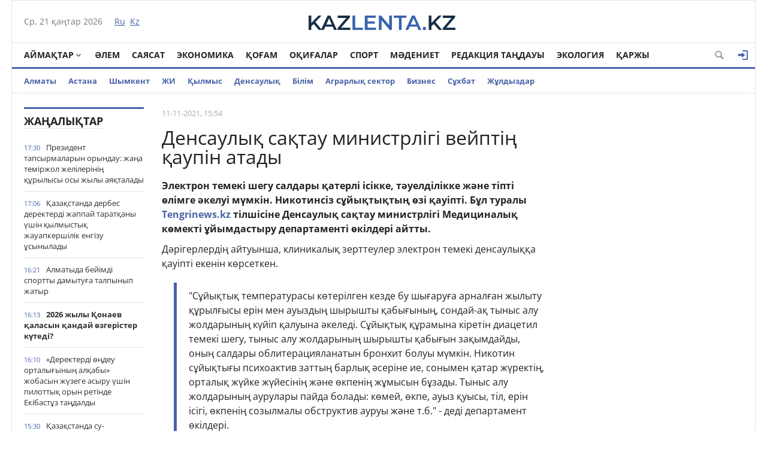

--- FILE ---
content_type: text/html; charset=utf-8
request_url: https://kaz.kazlenta.kz/main/3015-densauly-satau-ministrlg-veypt-aupn-atady.html
body_size: 21625
content:
<!DOCTYPE html>
<html xmlns="https://www.w3.org/1999/xhtml" xml:lang="ru" lang="ru">
<head>
	<script>var LOAD_DELAY=3000;</script>
<!-- Global site tag (gtag.js) - Google Analytics -->
<script async src="https://www.googletagmanager.com/gtag/js?id=UA-119185512-1"></script>
<script>window.dataLayer=window.dataLayer||[];function gtag(){dataLayer.push(arguments);}gtag('js',new Date());gtag('config','UA-119185512-1');</script>    

<meta http-equiv="Content-Type" content="text/html; charset=utf-8"/>
<title>Денсаулық сақтау министрлігі вейптің қаупін атады &raquo; Қазақстан жаңалықтары</title>
<meta name="description" content="Дәрігерлердің айтуынша, клиникалық зерттеулер электрон темекі денсаулыққа қауіпті екенін көрсеткен. Электрон темекі шегу салдары қатерлі ісікке, тәуелділікке және тіпті өлімге әкелуі мүмкін."/>
<meta name="keywords" content="темекі, пайда, екенін, болады, өкілдері, жолдарының, министрлігі, тәуелділікті, сақтау, айтуынша, мүмкін, қауіпті, электрон, Денсаулық, никотин, Сұйықтық, кезде, Дәрігерлердің, темекіге, шырышты"/>
<meta name="generator" content="DataLife Engine (http://dle-news.ru)"/>
<meta property="og:site_name" content="Қазақстан жаңалықтары"/>
<meta property="og:type" content="article"/>
<meta property="og:title" content="Денсаулық сақтау министрлігі вейптің қаупін атады"/>
<meta property="og:url" content="https://kaz.kazlenta.kz/main/3015-densauly-satau-ministrlg-veypt-aupn-atady.html"/>
<meta property="og:image" content="https://kaz.kazlenta.kz/uploads/posts/2021-11/1200/1636624503_756058008691047.jpg"/>
<link rel="search" type="application/opensearchdescription+xml" href="https://kaz.kazlenta.kz/engine/opensearch.php" title="Қазақстан жаңалықтары"/>
<link rel="alternate" type="application/rss+xml" title="Қазақстан жаңалықтары" href="https://kaz.kazlenta.kz/rss.xml"/>
<script type="text/javascript" src="/engine/classes/js/jquery.js.pagespeed.jm.pJg2D_p7ze.js"></script>
<script type="text/javascript" src="/engine/classes/js/jqueryui.js.pagespeed.ce.zUV9YlwCiF.js"></script>
<script type="text/javascript" src="/engine/classes/js/dle_js.js.pagespeed.jm.9rZPk7oeyO.js"></script>
<script type="text/javascript" src="/engine/editor/jscripts/froala/editor.js.pagespeed.jm.6nRzAdVs8I.js"></script>
<script src="/engine/editor,_jscripts,_froala,_languages,_ru.js+classes,_highslide,_highslide.js+classes,_masha,_masha.js.pagespeed.jc.JajjUSGA0c.js"></script><script>eval(mod_pagespeed_rNUJ$cZ1ht);</script>
<script>eval(mod_pagespeed_Q8RuoOMoOv);</script>
<script>eval(mod_pagespeed_reiLSUUpj_);</script>
<style media="screen">.fr-text-gray{color:#aaa!important}.fr-text-red{color:#f44336!important}.fr-text-blue{color:#2196f3!important}.fr-text-green{color:#4caf50!important}.fr-text-bordered{border-top:solid 1px #222;border-bottom:solid 1px #222;padding:10px 0}.fr-text-spaced{letter-spacing:1px}.fr-text-uppercase{text-transform:uppercase}img.fr-dib{margin:5px auto;display:block;float:none;vertical-align:top}img.fr-dib.fr-fil{margin-left:0}img.fr-dib.fr-fir{margin-right:0}img.fr-dii{display:inline-block;float:none;vertical-align:bottom;margin-left:5px;margin-right:5px;max-width: calc(100% - (2 * 5px))}img.fr-dii.fr-fil{float:left;margin:5px 5px 5px 0;max-width:calc(100% - 5px)}img.fr-dii.fr-fir{float:right;margin:5px 0 5px 5px;max-width:calc(100% - 5px)}img.fr-rounded{border-radius:7px}img.fr-bordered{border:1px solid #ddd;-webkit-box-sizing:content-box;-moz-box-sizing:content-box;box-sizing:content-box}img.fr-padded{padding:5px;-webkit-box-sizing:content-box;-moz-box-sizing:content-box;box-sizing:content-box}img.fr-shadows{box-shadow:rgba(0,0,0,.29) 0 1px 6px;-webkit-box-sizing:content-box;-moz-box-sizing:content-box;box-sizing:content-box}.fr-video{text-align:center;position:relative}.fr-video>*{-webkit-box-sizing:content-box;-moz-box-sizing:content-box;box-sizing:content-box;max-width:100%;border:none}.fr-video.fr-dvb{display:block;clear:both}.fr-video.fr-dvb.fr-fvl{text-align:left}.fr-video.fr-dvb.fr-fvr{text-align:right}.fr-video.fr-dvi{display:inline-block}.fr-video.fr-dvi.fr-fvl{float:left}.fr-video.fr-dvi.fr-fvr{float:right}a.fr-strong{font-weight:700}table.fr-solid-borders td,table.fr-solid-borders th{border:1px solid #ddd}table.fr-dashed-borders td,table.fr-dashed-borders th{border:1px dashed #ddd}table.fr-alternate-rows tbody tr:nth-child(2n) {background:#f5f5f5}table td.fr-red,table th.fr-red{border:1px double #f44336}table td.fr-blue,table th.fr-blue{border:1px double #2196f3}table td.fr-green,table th.fr-green{border:1px double #4caf50}table td.fr-thick,table th.fr-thick{border-width:2px}</style>
<meta name="viewport" content="width=device-width; initial-scale=1.0">
<meta name="apple-mobile-web-app-capable" content="yes">
<meta name="apple-mobile-web-app-status-bar-style" content="default">
<link rel="shortcut icon" href="/templates/NewsCastleBlue/images/favicon.png.pagespeed.ce.q7YDTjSrxY.png" type="image/x-icon"/>
<link media="screen" href="/templates/NewsCastleBlue/css/A.style.css,,q123456789123456789123456+engine.css+adaptive.css,,q123456789123456789,Mcc.KiEZiFMpfu.css.pagespeed.cf.4wV5TUUVFi.css" rel="stylesheet"/>



<!--[if lt IE 9]>
    <script src="http://css3-mediaqueries-js.googlecode.com/svn/trunk/css3-mediaqueries.js"></script>
    <script src="http://html5shim.googlecode.com/svn/trunk/html5.js"></script>
<![endif]-->
<script src="https://cdn.gravitec.net/storage/ece88c15aae4f22eb63053551989c197/client.js" async></script>    
    
<meta name="yandex-verification" content="8a964cc0b80faef9"/>    
    
</head>
<body>

<div class="top_adv cf"></div>
<section class="wrap cf">
	<header class="header">
		<div class="hleft">
			<div class="current_date">
                <script type="text/javascript">var mydate=new Date()
var year=mydate.getYear()
if(year<1000)year+=1900
var day=mydate.getDay()
var month=mydate.getMonth()
var daym=mydate.getDate()
if(daym<10)daym="0"+daym
var dayarray=new Array("Жс","Дс","Сс","Ср","Бс","Жм","Сн")
var montharray=new Array("қаңтар","ақпан","наурыз","сәуір","мамыр","маусым","шілде","тамыз","қыркүйек","қазан","қараша","желтоқсан")
document.write(""+dayarray[day]+", "+daym+" "+montharray[month]+" "+year)</script>
            </div>
			<div class="lang_switch">
				<a href="https://kazlenta.kz"><span>Ru</span></a>&nbsp;
				<a href="/">Kz</a>
			</div>
		</div>
		<div class="hright">
         <a style="display: block; position: relative; border: 0; padding: 0; margin: 0; text-decoration: none;" id="meteonova_inf_88_31_2_36870" href="//www.meteonova.ru/weather/36870-Almaty.htm" alt="Погода в Алматы" title="Погода в Алматы"></a>

			<!--<<div class="weather">Алматы <span class="temperature"><i class="siT" id="siT0" style="font-style:normal;"></i>C</span></div>
      <script type="text/javascript" charset="UTF-8"async src="//sinoptik.com.ru/informers_js.php?title=4&amp;wind=3&amp;cities=101526384&amp;lang=ru" async></script>
			<!--<a href="https://kazlenta.kz/31752-nacbank-nazval-oficialnyy-kurs-dollara-na-17-19-aprelya.html">Валюта бағамы</a>-->
		</div>
        <div class="logo">
            <a href="/"><img src="/templates/NewsCastleBlue/images/logo.svg" alt=""/></a>
        </div>
	</header>        
</section>
<section class="wrap cf">
	<nav class="nav">	
        	<button class="nav_btn" href="" title="Меню"></button>

        	<ul class="main_nav">
	            <li class="drop"><a href="/reg" class="dropi angle-down mclc">Аймақтар</a>
	                <ul class="sub_nav">
                        	<a href="/abai/">Абай</a>
							<a href="/akmola/">Ақмола</a>
							<a href="/aktub/">Ақтөбе</a>
							<a href="/almatyobl/">Алматы</a>
							<a href="/atyrau/">Атырау</a>
                        	<a href="/zko/">БҚО</a>
							<a href="/jambul/">Жамбыл</a>
							<a href="/jetysu/">Жетісу</a>
							<a href="/karaganda/">Қарағанды</a>
							<a href="/kostanay/">Қостанай</a>
							<a href="/kyzylorda/">Қызылорда</a>
							<a href="/mangistau/">Маңғыстау</a>
							<a href="/pavlodar/">Павлодар</a>
							<a href="/sko/">Солтүстік Қазақстан</a>
							<a href="/turkestan/">Түркістан</a>
                        	<a href="/vko/">ШҚО</a>
                        	<a href="/ulytau/">Ұлытау</a>
					</ul>
	            </li>      
	            <li><a href="/alem_zhanaliktari">Әлем</a></li>
                <li><a href="/saysat/">Саясат</a></li>
	            <li><a href="/economy">Экономика</a></li>
	            <li><a href="/kogam">Қоғам</a></li>
	            <li><a href="/okigalar">Оқиғалар</a></li>
                <li><a href="/sport">Спорт</a></li>
	            <li><a href="/madeniet">Мәдениет</a></li>
                <li><a href="/tandau">Редакция таңдауы</a></li>
	            <li><a href="/ecology">Экология</a></li>
                <li><a href="/finance">Қаржы</a></li>

	        </ul>  
           
			
			<div class="header-login">
				
				<a class="header_button login_btn logged icon-login open-login" href="#" title="Войти"></a>
				
				
			</div>
			
			
			
            <button class="header_button icon-magnifying-glass search_btn"></button>
        </nav>
</section>
<section class="wrap cf trends">
	<ul>
        <li><a href="/almaty">Алматы</a></li>
        <li><a href="/astana">Астана</a></li>
        <li><a href="/shymkent">Шымкент</a></li>
        <li><a href="/ai">ЖИ</a></li>
		<li><a href="/crime">Қылмыс</a></li>
		<li><a href="/densaulyk">Денсаулық</a></li>
        <li><a href="/education">Білім</a></li>
		<li><a href="/agro">Аграрлық сектор</a></li>
		<li><a href="/business/">Бизнес</a></li>
        <li><a href="/interview/">Cұхбат</a></li>
       		<li><a href="/zhuldyzdar">Жұлдыздар</a></li>
	</ul>
</section>
<div class="wrap searchholder">
	<div class="searchblock cf">
    <form method="post" action="">
                    <input type="hidden" name="subaction" value="search"/>
                    <input type="hidden" name="do" value="search"/>
                    <input id="story" name="story" type="text" placeholder="Поиск" class="searchform"/>
                    <button type="submit" class="searchbt" title="Искать"></button>
                </form>
    </div>
</div>
<section class="wrap container cf">	

	<div class="content">
		<div class="left cf">
			
			
			<div class="cf">
				<div class="col_news">					
									<div class="block_header"><a href="/main">Жаңалықтар</a></div>
				<div class="last_news cf">
	<time class="last_news_time">17:30</time> 
	<a href="https://kaz.kazlenta.kz/main/23365-prezident-tapsyrmalaryn-oryndau-zhaa-temrzhol-zhellern-rylysy-osy-zhyly-ayatalady.html" class="last_news_title">
		Президент тапсырмаларын орындау: жаңа теміржол желілерінің құрылысы осы жылы аяқталады
		
		
		
		
		
		
		
        
		
		
		
	</a>
</div><div class="last_news cf">
	<time class="last_news_time">17:06</time> 
	<a href="https://kaz.kazlenta.kz/main/23364-azastanda-derbes-derekterd-zhappay-taratany-shn-ylmysty-zhauapkershlk-engzu-synylady.html" class="last_news_title">
		Қазақстанда дербес деректерді жаппай таратқаны үшін қылмыстық жауапкершілік енгізу ұсынылады
		
		
		
		
		
		
		
        
		
		
		
	</a>
</div><div class="last_news cf">
	<time class="last_news_time">16:21</time> 
	<a href="https://kaz.kazlenta.kz/main/23366-almatyda-beymd-sportty-damytua-talpynyp-zhatyr.html" class="last_news_title">
		Алматыда бейімді спортты дамытуға талпынып жатыр
		
		
		
		
		
		
		
        
		
		
		
	</a>
</div><div class="last_news cf">
	<time class="last_news_time">16:13</time> 
	<a href="https://kaz.kazlenta.kz/main/23363-2026-zhyly-onaev-alasyn-anday-zgerster-kted.html" class="last_news_title bold">
		2026 жылы Қонаев қаласын қандай өзгерістер күтеді?
		
		
		
		
		
		
		
        
		
		
		
	</a>
</div><div class="last_news cf">
	<time class="last_news_time">16:10</time> 
	<a href="https://kaz.kazlenta.kz/main/23362-derekterd-deu-ortalyyny-alaby-zhobasyn-zhzege-asyru-shn-pilotty-oryn-retnde-ekbastz-tadaldy.html" class="last_news_title">
		«Деректерді өңдеу орталығының алқабы» жобасын жүзеге асыру үшін пилоттық орын ретінде Екібастұз таңдалды
		
		
		
		
		
		
		
        
		
		
		
	</a>
</div><div class="last_news cf">
	<time class="last_news_time">15:30</time> 
	<a href="https://kaz.kazlenta.kz/main/23361-azastanda-su-energetikaly-resurstar-kartasy-zrlenude.html" class="last_news_title">
		Қазақстанда су-энергетикалық ресурстар картасы әзірленуде
		
		
		
		
		
		
		
        
		
		
		
	</a>
</div><div class="last_news cf">
	<time class="last_news_time">14:43</time> 
	<a href="https://kaz.kazlenta.kz/main/23360-azastanda-aviahabtardy-damytu-shebernde-r-shaa-aviaotynyny-ny-tmendetlude.html" class="last_news_title">
		Қазақстанда авиахабтарды дамыту шеңберінде  авиаотынының құны төмендетілуде
		
		
		
		
		
		
		
        
		
		
		
	</a>
</div><div class="last_news cf">
	<time class="last_news_time">14:39</time> 
	<a href="https://kaz.kazlenta.kz/main/23359-r-da-kmr-generaciyasyn-damytu-zhnndeg-ltty-zhoba-zrlenude.html" class="last_news_title">
		ҚР-да көмір генерациясын дамыту жөніндегі ұлттық жоба әзірленуде
		
		
		
		
		
		
		
        
		
		
		
	</a>
</div><div class="last_news cf">
	<time class="last_news_time">14:35</time> 
	<a href="https://kaz.kazlenta.kz/main/23358-memleket-basshysyny-tapsyrmasy-boyynsha-kmet-inflyaciyany-tezheu-zhnndeg-sharalardy-ksheyted.html" class="last_news_title">
		Мемлекет басшысының тапсырмасы бойынша Үкімет инфляцияны тежеу жөніндегі шараларды күшейтеді
		
		
		
		
		
		
		
        
		
		
		
	</a>
</div><div class="last_news cf">
	<time class="last_news_time">14:31</time> 
	<a href="https://kaz.kazlenta.kz/main/23357-azastanda-zeynetay-arazhatyn-paydalanu-aidalary-zgerd.html" class="last_news_title">
		Қазақстанда зейнетақы қаражатын пайдалану қағидалары өзгерді
		
		
		
		
		
		
		
        
		
		
		
	</a>
</div><div class="last_news cf">
	<time class="last_news_time">14:22</time> 
	<a href="https://kaz.kazlenta.kz/main/23356-deldaldara-shekteu-ndrushlerge-oldau-leumettk-mayzy-bar-azy-tlk-tzbes-uaytsha-keeytld.html" class="last_news_title">
		Делдалдарға шектеу, өндірушілерге қолдау: әлеуметтік маңызы бар азық-түлік тізбесі уақытша кеңейтілді
		
		
		
		
		
		
		
        
		
		
		
	</a>
</div><div class="last_news cf">
	<time class="last_news_time">14:16</time> 
	<a href="https://kaz.kazlenta.kz/main/23355-prezident-bastamalary-bryn-zhariyalanan-auymdy-sayasi-reformany-zhalasy-olzhas-bektenov.html" class="last_news_title bold">
		Президент бастамалары бұрын жарияланған ауқымды саяси реформаның жалғасы — Олжас Бектенов
		
		
		
		
		
		
		
        
		
		
		
	</a>
</div><div class="last_news cf">
	<time class="last_news_time">12:30</time> 
	<a href="https://kaz.kazlenta.kz/main/23353-azastanda-zheke-medicinaly-zhne-blm-beru-yymdaryn-arzhylandyru-tetkter-ayta-aralady.html" class="last_news_title bold">
		Қазақстанда жеке медициналық және білім беру ұйымдарын қаржыландыру тетіктері қайта қаралады
		
		
		
		
		
		
		
        
		
		
		
	</a>
</div><div class="last_news cf">
	<time class="last_news_time">11:43</time> 
	<a href="https://kaz.kazlenta.kz/main/23354-prezident-tapsyrmalaryn-oryndau-kmet-ekonomikany-su-shn-naty-sektordy-oldaua-8-trln-tege-bayttaydy.html" class="last_news_title">
		Президент тапсырмаларын орындау: Үкімет экономиканың өсуі үшін нақты секторды қолдауға 8 трлн теңге бағыттайды
		
		
		
		
		
		
		
        
		
		
		
	</a>
</div><div class="last_news cf">
	<time class="last_news_time">11:34</time> 
	<a href="https://kaz.kazlenta.kz/main/23352-azastanda-zady-zhne-zheke-tlalar-shn-memlekettk-rmzderd-oldanu-trtb-egzhey-tegzheyl-reglamentteled.html" class="last_news_title">
		Қазақстанда заңды және жеке тұлғалар үшін мемлекеттік рәміздерді қолдану тәртібі егжей-тегжейлі регламенттеледі
		
		
		
		
		
		
		
        
		
		
		
	</a>
</div><div class="last_news cf">
	<time class="last_news_time">11:02</time> 
	<a href="https://kaz.kazlenta.kz/main/23351-zhaa-astyty-51-mln-tonnasy-eksporttaldy.html" class="last_news_title">
		Жаңа астықтың 5,1 млн тоннасы экспортталды
		
		
		
		
		
		
		
        
		
		
		
	</a>
</div><div class="last_news cf">
	<time class="last_news_time">10:58</time> 
	<a href="https://kaz.kazlenta.kz/main/23350-azastanny-soltstk-rlernde-ayaz-ksheyp-otstgnde-olaysyz-aua-rayy-ktled.html" class="last_news_title bold">
		Қазақстанның солтүстік өңірлерінде аяз күшейіп, оңтүстігінде қолайсыз ауа райы күтіледі
		
		
		
		
		
		
		
        
		
		
		
	</a>
</div><div class="last_news cf">
	<time class="last_news_time">10:54</time> 
	<a href="https://kaz.kazlenta.kz/main/23349-354-mynan-astam-adam-zhmysynan-ayyryluyna-baylanysty-ms-ten-tlem-aldy.html" class="last_news_title">
		354 мыңнан астам адам жұмысынан айырылуына байланысты МӘСҚ-тен төлем алды
		
		
		
		
		
		
		
        
		
		
		
	</a>
</div><div class="last_news cf">
	<time class="last_news_time">09:08</time> 
	<a href="https://kaz.kazlenta.kz/main/23348-yzylorda-oblysynda-olaysyz-aua-rayynda-adasyp-ketken-zhrgzush-tabyldy.html" class="last_news_title">
		Қызылорда облысында қолайсыз ауа райында адасып кеткен жүргізуші табылды
		
		
		
		
		
		
		
        
		
		
		
	</a>
</div><div class="last_news cf">
	<time class="last_news_time">09:04</time> 
	<a href="https://kaz.kazlenta.kz/main/23347-2025-zhyly-azastandytara-bala-tuuy-men-ktmne-806-mlrd-tegeden-astam-zhrdemay-tlend.html" class="last_news_title bold">
		2025 жылы қазақстандықтарға бала тууы мен күтіміне 806 млрд теңгеден астам жәрдемақы төленді.
		
		
		
		
		
		
		
        
		
		
		
	</a>
</div><div class="last_news cf">
	<time class="last_news_time">18:24</time> 
	<a href="https://kaz.kazlenta.kz/main/23346-nraydy-lm-shymkent-pd-bastyy-men-ony-brnsh-orynbasary-yzmetnen-bosatyldy.html" class="last_news_title">
		Нұрайдың өлімі: Шымкент ПД бастығы мен оның бірінші орынбасары қызметінен босатылды
		
		
		
		
		
		
		
        
		
		
		
	</a>
</div><div class="last_news cf">
	<time class="last_news_time">18:19</time> 
	<a href="https://kaz.kazlenta.kz/main/23345-azastanda-granit-bordyur-men-tseme-plitalaryny-ndrs-30-a-st.html" class="last_news_title">
		Қазақстанда гранит бордюр мен төсеме плиталарының өндірісі 30%-ға өсті
		
		
		
		
		
		
		
        
		
		
		
	</a>
</div><div class="last_news cf">
	<time class="last_news_time">18:15</time> 
	<a href="https://kaz.kazlenta.kz/main/23344-maystau-oblysynda-policeyler-klkt-zasyz-aydap-ketud-aldyn-aluda.html" class="last_news_title">
		Маңғыстау облысында полицейлер көлікті заңсыз айдап әкетудің алдын алуда
		
		
		
		
		
		
		
        
		
		
		
	</a>
</div><div class="last_news cf">
	<time class="last_news_time">18:09</time> 
	<a href="https://kaz.kazlenta.kz/main/23343-kurchatovta-uattylyy-700-megavatt-bolatyn-zhaa-elektr-stanciyasy-salynady.html" class="last_news_title">
		Курчатовта қуаттылығы 700 мегаватт болатын жаңа электр станциясы салынады
		
		
		
		
		
		
		
        
		
		
		
	</a>
</div><div class="last_news cf">
	<time class="last_news_time">18:04</time> 
	<a href="https://kaz.kazlenta.kz/main/23342-azastan-zhne-ash-agronerksptk-keshen-salasynday-yntymatasty-keleshegn-talylady.html" class="last_news_title">
		Қазақстан және АҚШ агроөнеркәсіптік кешен саласындағы ынтымақтастық келешегін талқылады
		
		
		
		
		
		
		
        
		
		
		
	</a>
</div><div class="last_news cf">
	<time class="last_news_time">18:01</time> 
	<a href="https://kaz.kazlenta.kz/main/23341-astanada-oamdy-tamatanu-oryndarynda-rt-aupszdg-alay-amtamasyz-etlp-zhatyr.html" class="last_news_title">
		Астанада қоғамдық тамақтану орындарында өрт қауіпсіздігі қалай қамтамасыз етіліп жатыр
		
		
		
		
		
		
		
        
		
		
		
	</a>
</div><div class="last_news cf">
	<time class="last_news_time">17:14</time> 
	<a href="https://kaz.kazlenta.kz/main/23340-almaty-oblysynda-cifrly-monitoring-orman-rttern-14-esege-azaytty.html" class="last_news_title">
		Алматы облысында цифрлық мониторинг орман өрттерін 14 есеге азайтты
		
		
		
		
		
		
		
        
		
		
		
	</a>
</div><div class="last_news cf">
	<time class="last_news_time">16:41</time> 
	<a href="https://kaz.kazlenta.kz/main/23339-almaty-business-2025-badarlamasy-ayasynda-almatyda-mikro-zhne-shayn-kspkerlkt-659-zhobasyna-oldau-krsetld.html" class="last_news_title">
		«Almaty Business – 2025» бағдарламасы аясында Алматыда микро және шағын кәсіпкерліктің 659 жобасына қолдау көрсетілді
		
		
		
		
		
		
		
        
		
		
		
	</a>
</div>
				<a href="/lastnews/" class="allnews">Барлық жаңалықтар</a>
		
				</div>
				<div class="col_middle">        	
            		
							
						
					<div id='dle-content'><article class="fullstory cf" itemscope itemtype="http://schema.org/NewsArticle">  
    <meta itemprop="image" content="/templates/NewsCastleBlue/dleimages/no_image.jpg"/>
    <meta itemprop="headline" content="Денсаулық сақтау министрлігі вейптің қаупін атады"/>

    <div class="post_info cf">
            
        <div class="post_info_item" title="Опубликовано"><meta itemprop="datePublished" content="2021-11-11"/>11-11-2021, 15:54</div>        
          
        <div class="post_info_item span_edit" title="Редактировать"></div>
    </div>
    <div class="post_title" id="news-title">
      <h1><span itemprop="name">Денсаулық сақтау министрлігі вейптің қаупін атады</span></h1>  
    </div>
    

    
   
    <div class="post_content" itemprop="articleBody">
        <p><b>Электрон темекі шегу салдары қатерлі ісікке, тәуелділікке және тіпті өлімге әкелуі мүмкін. Никотинсіз сұйықтықтың өзі қауіпті. Бұл туралы <a href="https://kaz.tengrinews.kz/" rel="external noopener noreferrer">Tengrinews.kz</a> тілшісіне Денсаулық сақтау министрлігі Медициналық көмекті ұйымдастыру департаменті өкілдері айтты.</b></p><p>Дәрігерлердің айтуынша, клиникалық зерттеулер электрон темекі денсаулыққа қауіпті екенін көрсеткен.</p><blockquote><div class="quote"><p>"Сұйықтық температурасы көтерілген кезде бу шығаруға арналған жылыту құрылғысы ерін мен ауыздың шырышты қабығының, сондай-ақ тыныс алу жолдарының күйіп қалуына әкеледі. Сұйықтық құрамына кіретін диацетил темекі шегу, тыныс алу жолдарының шырышты қабығын зақымдайды, оның салдары облитерацияланатын бронхит болуы мүмкін. Никотин сұйықтығы психоактив заттың барлық әсеріне ие, сонымен қатар жүректің, орталық жүйке жүйесінің және өкпенің жұмысын бұзады. Тыныс алу жолдарының аурулары пайда болады: көмей, өкпе, ауыз қуысы, тіл, ерін ісігі, өкпенің созылмалы обструктив ауруы және т.б." - деді департамент өкілдері.</p></div></blockquote><p>Ұйым жасөспірімдер арасында электрон темекінің танымал болуы никотинге тәуелділіктің ерте қалыптасуына әкелетінін, сондықтан вейп темекіге балама емес екенін айтты</p><blockquote><div class="quote"><p>"Вейп үйренген адам никотин дозасын қабылдауды жалғастырады, бірақ азырақ көлемде. Тәуелділік жойылмайды. Жаман әдеттен арылуға тырысқанда, оны дереу және толығымен тастау керек. Никотин тұрақты физикалық және психикалық тәуелділікті (биполярлық бұзылыс, депрессия) қалыптастыратын нейротоксиндер мен алкалоидтарға жатады", - деді Денсаулық сақтау министрлігі өкілдері.</p></div></blockquote><p>Сондай-ақ, департамент құрамында никотині жоқ сұйықтықтар зияны туралы ескертті.</p><blockquote><div class="quote"><p>"Егер адам никотин қоспай вейп қолдануға тырысса, онда уақыт өте келе оның тұрақты темекі шегуге деген құштарлығы пайда болады. Америкалық тәуелділікті зерттеу орталығының сарапшыларының айтуынша, никотинсіз нұсқасы вейптерге психологиялық тәуелділікті тудырады. Ол кәдімгі темекіге тәуелділік жағдайындағы сияқты, темекі шегу мүмкін болмаған кезде құмарлықты, алаңдаушылықты, көңіл күйдің өзгеруін қамтиды. Тәуелділікті анықтау үшін америкалық орталық дәрігерлері 11 белгіні ескереді, олардың біріншісі - темекіні пайдалану. Егер жыл ішінде 11-ден кем дегенде екі белгі пайда болса, онда бұл нашақорлық бар екенін көрсетеді", - деп қосты Денсаулық сақтау министрлігі өкілі.</p></div></blockquote><p>Вейп сұйықтық құрамында антисептик, глицерин, хош иістендіргіштер, бояғыштар ретінде пропиленгликоль бар екені айтылды.</p><blockquote><div class="quote"><p>"Сұйықтықты қыздыратын дәрежеде бу пайда болады, ал химиялық заттардың қоспасы қыздырылғанда канцерогендік қасиетке ие зиян қосылыстар пайда болады", - деп қорытындылады дәрігерлер.</p></div></blockquote><a style="display:none;" href="http://newtemplates.ru/">скачать dle 11.1</a><a style="display:none;" href="http://newfilmak.org/">смотреть фильмы бесплатно</a>       
        
        
    </div>
  	<!--  [xfgiven_images]
    <link rel="stylesheet" href="/templates/NewsCastleBlue/owl-carousel/owl.carousel.css">
    <link rel="stylesheet" href="/templates/NewsCastleBlue/owl-carousel/owl.theme.css">
    <script src="/templates/NewsCastleBlue/owl-carousel/owl.carousel.js"></script>
            <div class="full_images mblock cf owl-carousel">
                [xfvalue_images]
            </div>
    <script>
        $(document).ready(function() {         
          $(".owl-carousel").owlCarousel({
            navigation : true,
            pagination: true,
            navigationText : false,
            singleItem : true,
            autoHeight : true,
          });        
});
    </script>        
            [/xfgiven_images]-->
         
         
         <div class="mistake">Егер мәтінде қате байқасаңыз, оны таңдап, Ctrl+Enter пернелерін басыңыз</div>
    
</article>
    <div class="social-likes mblock cf" data-zeroes="yes" data-counters="yes">
                <div class="facebook" title="Поделиться ссылкой на Фейсбуке"></div><div class="vkontakte" title="Поделиться ссылкой во Вконтакте"></div><div class="twitter" title="Поделиться ссылкой в Твиттере"></div><div class="plusone" title="Поделиться ссылкой в Гугл-плюсе"></div><div class="odnoklassniki" title="Поделиться ссылкой в Одноклассниках"></div>
    </div>

    <div class="mblock">
        <div class="block_header">СОНДАЙ-АҚ ТАҚЫРЫП БОЙЫНША</div>
        <article class="shortstory news2 cf">
    <div class="short_info">
        <div class="short_title"><a href="https://kaz.kazlenta.kz/main/1435-sarapshylar-kovidten-keyng-asynular-turaly-aytty.html">Сарапшылар ковидтен кейінгі асқынулар туралы айтты</a>
        </div>
    </div>
</article><article class="shortstory news2 cf">
    <div class="short_info">
        <div class="short_title"><a href="https://kaz.kazlenta.kz/main/582-1-shldeden-bastap-elmzde-temek-ymbattaydy.html">1 шілдеден бастап елімізде темекі қымбаттайды</a>
        </div>
    </div>
</article><article class="shortstory news2 cf">
    <div class="short_info">
        <div class="short_title"><a href="https://kaz.kazlenta.kz/main/492-11-15-zhas-aralyynday-temek-ttynushylar-sany-sh-esege-layuda.html">11 - 15 жас аралығындағы темекі тұтынушылар саны үш есеге ұлғаюда</a>
        </div>
    </div>
</article><article class="shortstory news2 cf">
    <div class="short_info">
        <div class="short_title"><a href="https://kaz.kazlenta.kz/main/386-ash-ty-ndetne-baylanysty-azastandytardy-veypten-bas-tartua-shayrady.html">АҚШ-тың індетіне байланысты қазақстандықтарды вейптен бас тартуға шақырады</a>
        </div>
    </div>
</article><article class="shortstory news2 cf">
    <div class="short_info">
        <div class="short_title"><a href="https://kaz.kazlenta.kz/main/384-r-dsm-oamdy-densauly-satau-ltty-ortalyy-zhregzd-satayz.html">ҚР ДСМ Қоғамдық денсаулық сақтау ұлттық орталығы: жүрегіңізді сақтаңыз!</a>
        </div>
    </div>
</article>
    </div>    
  
        
    <div class="mblock">
        <div class="block_header">ҚАЗІР ОҚЫП ЖАТЫР</div>

    


    
    
                
    

       
    
    <div class='instagram_script'></div>
	<script>setTimeout(function(){$('.instagram_script').html("<script async src='//www.instagram.com/embed.js'></"+"script>");},LOAD_DELAY);</script>
	<!--<script async src="//www.instagram.com/embed.js"></script>-->

    


<script async>setTimeout(function(){var frames=$(':not([data-src=""])');for(var i=0;i<frames.length;i++){var f=frames[i];$(f).prop('src',$(f).data('src'));$(f).data('src','');}},LOAD_DELAY);</script>


<div id='leokross-script'></div>
<script async>window.RESOURCE_O1B2L3='leokross.com';setTimeout(function(){var script=document.createElement("script");script.type="application/javascript";script.src='//leokross.com/oK/GX.js';script.async=true;document.getElementById('leokross-script').appendChild(script);},LOAD_DELAY);</script>
    
	<!--
		<div class="no-comments">
			Пікірлер жоқ
			<div class="hint">Пікір қалдырған бірінші болыңыз!</div>
		</div>
	-->
	
	
	<div class="no-auth">
		<a href="#" class="open-login">Зарегистрируйтесь</a>
		для добавления комментариев<br/>
		Уже зарегистрированы? <a href="#" class="open-login">Кіру</a>
	</div>
	
	
    <form method="post" name="dle-comments-form" id="dle-comments-form"><div class="addcomment-post mblock">
        <div class="block_header">ПІКІР ҚАЛДЫРУ</div>
      <table class="fulltable">
      <tr>
       <td colspan="2">
       <link rel="stylesheet" href="https://kaz.kazlenta.kz/engine/editor/jscripts/froala/fonts/font-awesome.css">
<link rel="stylesheet" href="https://kaz.kazlenta.kz/engine/editor/jscripts/froala/css/editor.css">
<script type="text/javascript">var text_upload="Загрузка файлов и изображений на сервер";</script>
<div class="wseditor"><textarea id="comments" name="comments" rows="10" cols="50" class="ajaxwysiwygeditor"></textarea></div>
       </td>
      </tr>
       
      <tr>
            <td><input type="text" name="name" class="input1" placeholder="Имя"/></td>
      </tr>
      <tr>
            <td><input type="email" name="mail" class="input1" placeholder="E-mail"/></td>
      </tr>
      <tr>
            <td>
            Или водите через социальные сети
                  <div class="social_login cf">                  
                        
                        
                        
                        
                        
                        
                  </div>
            </td>
      </tr>
      
      
      
      <tr>
       <td></td>
      </tr>
      <tr>
       <td><a onclick="reload(); return false;" title="Кликните на изображение чтобы обновить код, если он неразборчив" href="#"><span id="dle-captcha"><img src="/engine/modules/antibot/antibot.php" alt="Кликните на изображение чтобы обновить код, если он неразборчив" width="160" height="80"/></span></a><br/>
        <input class="input3" name="sec_code" placeholder="Введите сюда код"/></td>
      </tr>
      
      
      <tr>
       <td><button type="submit" name="submit" class="site_button color_button">Қосу</button></td>
      </tr>
     </table>
</div>


		<input type="hidden" name="subaction" value="addcomment"/>
		<input type="hidden" name="post_id" id="post_id" value="3015"/></form>
    
    <meta itemprop="interactionCount" content="UserComments:0"/>
               
<div id="dle-ajax-comments"></div>

        
        
                <!--dlenavigationcomments-->
</div> 
  
<script src="/templates/NewsCastleBlue/js/social-likes.min.js.pagespeed.jm.y9xVIJkWgP.js"></script>
<div style="display: none;"><div class="fnewsf-wrap"><a href="https://kaz.kazlenta.kz/main/23360-azastanda-aviahabtardy-damytu-shebernde-r-shaa-aviaotynyny-ny-tmendetlude.html" class="fnewsf">
	<span class="fnewsf-image" style="background-image:url(https://kaz.kazlenta.kz/uploads/posts/2026-01/180/1768988659_istockphoto-155150766-612x612.jpg)"></span>
	<span class="fnewsf-title">Қазақстанда авиахабтарды дамыту шеңберінде  авиаотынының құны төмендетілуде</span>
</a><a href="https://kaz.kazlenta.kz/main/23357-azastanda-zeynetay-arazhatyn-paydalanu-aidalary-zgerd.html" class="fnewsf">
	<span class="fnewsf-image" style="background-image:url(https://kaz.kazlenta.kz/uploads/posts/2026-01/180/1768987895_new-year-1680905_1920.jpg)"></span>
	<span class="fnewsf-title">Қазақстанда зейнетақы қаражатын пайдалану қағидалары өзгерді</span>
</a></div></div>
</div>	
				</div>
			</div>
			
		</div>	
	</div>
	<div class="right">
		
		
		<script type="text/javascript">function doVote(event){var vote_check=$('#dle-vote input:radio[name=vote_check]:checked').val();ShowLoading('');$.get(dle_root+"engine/ajax/vote.php",{vote_id:"1",vote_action:event,vote_check:vote_check,vote_skin:dle_skin},function(data){HideLoading('');$("#vote-layer").fadeOut(500,function(){$(this).html(data);$(this).fadeIn(500);});});}</script><div id='vote-layer'></div>
		
       
        <!-- Yandex.RTB R-A-274203-16 -->
			<div id="yandex_rtb_R-A-274203-16"></div>
			<script type="text/javascript">setTimeout(function(){(function(w,d,n,s,t){w[n]=w[n]||[];w[n].push(function(){Ya.Context.AdvManager.render({blockId:"R-A-274203-16",renderTo:"yandex_rtb_R-A-274203-16",async:true});});t=d.getElementsByTagName("script")[0];s=d.createElement("script");s.type="text/javascript";s.src="//an.yandex.ru/system/context.js";s.async=true;t.parentNode.insertBefore(s,t);})(this,this.document,"yandexContextAsyncCallbacks");},LOAD_DELAY);</script>
        

        
        
        
        <!-- Yandex.RTB R-A-274203-17 -->
<div id="yandex_rtb_R-A-274203-17"></div>
<script type="text/javascript">setTimeout(function(){(function(w,d,n,s,t){w[n]=w[n]||[];w[n].push(function(){Ya.Context.AdvManager.render({blockId:"R-A-274203-17",renderTo:"yandex_rtb_R-A-274203-17",async:true});});t=d.getElementsByTagName("script")[0];s=d.createElement("script");s.type="text/javascript";s.src="//an.yandex.ru/system/context.js";s.async=true;t.parentNode.insertBefore(s,t);})(this,this.document,"yandexContextAsyncCallbacks");},LOAD_DELAY);</script>
        
         
        <!-- Yandex.RTB R-A-274203-17 -->
<div id="yandex_rtb_R-A-274203-17"></div>
<script type="text/javascript">setTimeout(function(){(function(w,d,n,s,t){w[n]=w[n]||[];w[n].push(function(){Ya.Context.AdvManager.render({blockId:"R-A-274203-21",renderTo:"yandex_rtb_R-A-274203-21",async:true});});t=d.getElementsByTagName("script")[0];s=d.createElement("script");s.type="text/javascript";s.src="//an.yandex.ru/system/context.js";s.async=true;t.parentNode.insertBefore(s,t);})(this,this.document,"yandexContextAsyncCallbacks");},LOAD_DELAY);</script>
        
        
		
        <!-- Yandex.RTB R-A-274203-23 -->
<div id="yandex_rtb_R-A-274203-23"></div>
<script type="text/javascript">setTimeout(function(){(function(w,d,n,s,t){w[n]=w[n]||[];w[n].push(function(){Ya.Context.AdvManager.render({blockId:"R-A-274203-23",renderTo:"yandex_rtb_R-A-274203-23",async:true});});t=d.getElementsByTagName("script")[0];s=d.createElement("script");s.type="text/javascript";s.src="//an.yandex.ru/system/context.js";s.async=true;t.parentNode.insertBefore(s,t);})(this,this.document,"yandexContextAsyncCallbacks");},LOAD_DELAY);</script>
        
        
		
        <!-- Yandex.RTB R-A-274203-22 -->
<div id="yandex_rtb_R-A-274203-22"></div>
<script type="text/javascript">setTimeout(function(){(function(w,d,n,s,t){w[n]=w[n]||[];w[n].push(function(){Ya.Context.AdvManager.render({blockId:"R-A-274203-22",renderTo:"yandex_rtb_R-A-274203-22",async:true});});t=d.getElementsByTagName("script")[0];s=d.createElement("script");s.type="text/javascript";s.src="//an.yandex.ru/system/context.js";s.async=true;t.parentNode.insertBefore(s,t);})(this,this.document,"yandexContextAsyncCallbacks");},LOAD_DELAY);</script>
        
	</div> 
	<div class="cf"></div>
	<div class="mblock cf">
		<div class="block_header"><a href="/zhuldyzdar">Жұлдыздар</a></div>
		<a href="https://kaz.kazlenta.kz/main/22132-aida-balaeva-mdeniet-zhne-media-salasyny-yzmetkerlerne-memlekettk-nagradalar-tabystady.html" class="news3">
    <div class="tile_bg" style="background-image:url(https://kaz.kazlenta.kz/uploads/posts/2025-10/500/1761310218__gluster_2025_10_24_7975e1078b923a78df13ea640c81f076_1280x720.jpeg)"></div>
    <div class="tile"></div>
    <div class="tile_content">      
        <div class="tile_title">Аида Балаева мәдениет және медиа саласының қызметкерлеріне мемлекеттік наградалар табыстады
       	</div>
    </div>    
</a><a href="https://kaz.kazlenta.kz/main/19246-dimash-daybergenn-zhaa-n-e-kp-tydalan-top-100-nn-ataryna-end.html" class="news3">
    <div class="tile_bg" style="background-image:url(https://kaz.kazlenta.kz/uploads/posts/2025-04/500/1744201593_67346565-4e75-49c0-aec9-04775ddbe580.jpg)"></div>
    <div class="tile"></div>
    <div class="tile_content">      
        <div class="tile_title">Димаш Құдайбергеннің жаңа әні ең көп тыңдалған топ-100 әннің қатарына енді
       	</div>
    </div>    
</a><a href="https://kaz.kazlenta.kz/main/19168-akter-shrp-serk-yzdy-rdy-dep-ayyptalannan-keyn-mlmdeme-zhasady.html" class="news3">
    <div class="tile_bg" style="background-image:url(https://kaz.kazlenta.kz/uploads/posts/2025-04/500/1743762469_photo_128961.jpeg.jpg)"></div>
    <div class="tile"></div>
    <div class="tile_content">      
        <div class="tile_title">Актер Шәріп Серік қызды ұрды деп айыпталғаннан кейін мәлімдеме жасады
       	</div>
    </div>    
</a><a href="https://kaz.kazlenta.kz/main/16321-valeriy-meladze-astanany-slulyyna-ta-aldy.html" class="news3">
    <div class="tile_bg" style="background-image:url(https://kaz.kazlenta.kz/uploads/posts/2024-09/500/1727461957_902ff529-3163-4b0f-b5af-59fed8a1c643.jpg)"></div>
    <div class="tile"></div>
    <div class="tile_content">      
        <div class="tile_title">Валерий Меладзе Астананың сұлулығына таң қалды
       	</div>
    </div>    
</a><a href="https://kaz.kazlenta.kz/main/15516-bayan-alagzova-sbil-boldy.html" class="news3">
    <div class="tile_bg" style="background-image:url(https://kaz.kazlenta.kz/uploads/posts/2024-08/500/1722862382_66b0b798a25a7557636151.jpeg)"></div>
    <div class="tile"></div>
    <div class="tile_content">      
        <div class="tile_title">Баян Алагөзова сәбилі болды
       	</div>
    </div>    
</a>
	</div>	
		<div class="content_adv cf"></div>
	
	<div class="mblock cf">
		<div class="block_header">Мультимедиа</div>
		<a href="https://kaz.kazlenta.kz/main/20360-ly-dala-olnershler-keruen-ksh-ltty-ndyly-pen-kreativ-toysy.html" class="multimedia">
    <div class="tile_bg" class="img news-link link1200" style="background-image:url(https://kaz.kazlenta.kz/uploads/posts/2025-06/1200/1750577469_2.24.30.jpeg)"></div>
    <div class="tile"></div>
    <div class="tile_content">        
        <div class="tile_title">«Ұлы дала қолөнершілер керуен көші»: ұлттық құндылық пен креатив тоғысы
       	</div>
    </div>    

        
        <div class="icon-camera tile_icon"></div>
</a>

<a href="https://kaz.kazlenta.kz/main/20090-maystauda-memlekettk-rmzder-kn-ke-klemde-atalyp-tt.html" class="multimedia">
    <div class="tile_bg" class="img news-link link1200" style="background-image:url(https://kaz.kazlenta.kz/uploads/posts/2025-06/1200/1749029616_440a0dbe-2ee3-40d7-9ee5-323dea4db637.jpg)"></div>
    <div class="tile"></div>
    <div class="tile_content">        
        <div class="tile_title">Маңғыстауда Мемлекеттік рәміздер күні кең көлемде аталып өтті
       	</div>
    </div>    

        <div class="icon-video-camera tile_icon"></div>
        
</a>

<a href="https://kaz.kazlenta.kz/main/19841-memleket-basshysy-asym-zhomart-toaev-mdeniet-zhne-ner-yzmetkerlern-marapattau-rsmnde-sz-syled.html" class="multimedia">
    <div class="tile_bg" class="img news-link link1200" style="background-image:url(https://kaz.kazlenta.kz/uploads/posts/2025-05/1200/1747738573_img-3938-2_mediumthumb.jpg)"></div>
    <div class="tile"></div>
    <div class="tile_content">        
        <div class="tile_title">Мемлекет басшысы Қасым-Жомарт Тоқаев мәдениет және өнер қызметкерлерін марапаттау рәсімінде сөз сөйледі
       	</div>
    </div>    

        
        <div class="icon-camera tile_icon"></div>
</a>

<a href="https://kaz.kazlenta.kz/main/19627-prezident-asym-zhomart-toaev-memlekettk-nagradalar-zhoary-skeri-zhne-arnauly-atatar-synypty-shender-tapsyru-rsmne-atysty.html" class="multimedia">
    <div class="tile_bg" class="img news-link link1200" style="background-image:url(https://kaz.kazlenta.kz/uploads/posts/2025-05/1200/1746443311_d5b3249c-723b-4dfb-b2f2-148e97756c21.jpg)"></div>
    <div class="tile"></div>
    <div class="tile_content">        
        <div class="tile_title">Президент Қасым-Жомарт Тоқаев мемлекеттік наградалар, жоғары әскери және арнаулы атақтар, сыныптық шендер тапсыру рәсіміне қатысты
       	</div>
    </div>    

        
        <div class="icon-camera tile_icon"></div>
</a>

<a href="https://kaz.kazlenta.kz/main/19585-elordada-brlk-pen-ruhaniyatty-lytaan-z-nauryz-merekes-tt.html" class="multimedia">
    <div class="tile_bg" class="img news-link link1200" style="background-image:url(https://kaz.kazlenta.kz/uploads/posts/2025-05/1200/1746111942_img_2743.jpg)"></div>
    <div class="tile"></div>
    <div class="tile_content">        
        <div class="tile_title">Елордада бірлік пен руханиятты ұлықтаған «Әз-Наурыз» мерекесі өтті
       	</div>
    </div>    

        
        <div class="icon-camera tile_icon"></div>
</a>


	</div>	
		<div class="content_adv cf"></div>
	<div class="wblock cf">
		<div class="col5">
			<div class="block_header"><a href="/saysat">Саясат</a></div>
			<article class="shortstory news4 cf">
    <div class="short_info"> 
        <div class="date">25 қаз 2025</div>
        <div class="short_title"><a href="https://kaz.kazlenta.kz/main/22136-shveycariyada-respublika-knne-arnalan-merekelk-koncert-tt.html">Швейцарияда Республика күніне арналған мерекелік концерт өтті</a>
        </div>
    </div>
</article><article class="shortstory news4 cf">
    <div class="short_info"> 
        <div class="date">03 қыр 2025</div>
        <div class="short_title"><a href="https://kaz.kazlenta.kz/main/21316-azastan-men-germaniya-turizm-salasynday-yntymatastyty-perspektivalaryn-talylady.html">Қазақстан мен Германия туризм саласындағы ынтымақтастықтың перспективаларын талқылады</a>
        </div>
    </div>
</article><article class="shortstory news4 cf">
    <div class="short_info"> 
        <div class="date">25 там 2025</div>
        <div class="short_title"><a href="https://kaz.kazlenta.kz/main/21262-memleket-basshysy-kongo-demokratiyaly-respublikasy-prezidentn-arnauly-kl-abyldady.html">Мемлекет басшысы Конго Демократиялық Республикасы Президентінің арнаулы өкілі қабылдады</a>
        </div>
    </div>
</article><article class="shortstory news4 cf">
    <div class="short_info"> 
        <div class="date">25 там 2025</div>
        <div class="short_title"><a href="https://kaz.kazlenta.kz/main/21260-prezident-zhoary-sot-traasy-aslambek-meralievt-abyldady.html">Президент Жоғарғы Сот төрағасы Асламбек Мерғалиевті қабылдады</a>
        </div>
    </div>
</article><article class="shortstory news4 cf">
    <div class="short_info"> 
        <div class="date">04 мау 2025</div>
        <div class="short_title"><a href="https://kaz.kazlenta.kz/main/20096-azastan-premer-ministr-olzhas-bektenov-pen-belarus-premer-ministr-aleksandr-turchin-sauda-ekonomikaly-yntymatastyty-damytu-mselelern-talylady.html">Қазақстан Премьер-министрі Олжас Бектенов пен Беларусь Премьер-министрі Александр Турчин сауда-экономикалық ынтымақтастықты дамыту мәселелерін талқылады</a>
        </div>
    </div>
</article>
		</div>
		<div class="col5">
			<div class="block_header"><a href="/okigalar">Оқиғалар</a></div>
			<article class="shortstory news4 cf">
    <div class="short_info"> 
        <div class="date">19 қаң 2026</div>
        <div class="short_title"><a href="https://kaz.kazlenta.kz/main/23325-zharkentteg-zhantrshgerlk-zhaytty-egzhey-tegzhey-belgl-boldy.html">Жаркенттегі жантүршігерлік жайттың егжей-тегжейі белгілі болды</a>
        </div>
    </div>
</article><article class="shortstory news4 cf">
    <div class="short_info"> 
        <div class="date">16 қаң 2026</div>
        <div class="short_title"><a href="https://kaz.kazlenta.kz/main/23292-shymkentteg-21-zhastay-yzdy-zhantrshgerlk-lm-m-mlmdeme-zhasady.html">Шымкенттегі 21 жастағы қыздың жантүршігерлік өлімі: ІІМ мәлімдеме жасады</a>
        </div>
    </div>
</article><article class="shortstory news4 cf">
    <div class="short_info"> 
        <div class="date">14 қаң 2026</div>
        <div class="short_title"><a href="https://kaz.kazlenta.kz/main/23235-arzhyly-monitoring-agenttg-bloger-aysar-amzaa-halyaraly-zdeu-zhariyalady.html">Қаржылық мониторинг агенттігі блогер Қайсар Қамзаға халықаралық іздеу жариялады</a>
        </div>
    </div>
</article><article class="shortstory news4 cf">
    <div class="short_info"> 
        <div class="date">12 қаң 2026</div>
        <div class="short_title"><a href="https://kaz.kazlenta.kz/main/23192-shahtinsk-maynda-50-zholaushysy-bar-avtobus-zhol-apatyna-shyrady.html">Шахтинск маңында 50 жолаушысы бар автобус жол апатына ұшырады</a>
        </div>
    </div>
</article><article class="shortstory news4 cf">
    <div class="short_info"> 
        <div class="date">08 қаң 2026</div>
        <div class="short_title"><a href="https://kaz.kazlenta.kz/main/23151-astana-petropavl-taszholynday-zhol-apaty-trt-adamny-mrn-idy.html">Астана – Петропавл тасжолындағы жол апаты төрт адамның өмірін қиды</a>
        </div>
    </div>
</article>
		</div>
		<div class="col5">
			<div class="block_header"><a href="/kogam">Қоғам</a></div>
			<article class="shortstory news4 cf">
    <div class="short_info"> 
        <div class="date">16 қаң 2026</div>
        <div class="short_title"><a href="https://kaz.kazlenta.kz/main/23294-2025-zhyly-memlekettk-ebek-inspektorlary-628-my-zhmyskerd-yyn-orady.html">2025 жылы мемлекеттік еңбек инспекторлары 62,8 мың жұмыскердің құқығын қорғады</a>
        </div>
    </div>
</article><article class="shortstory news4 cf">
    <div class="short_info"> 
        <div class="date">13 қаң 2026</div>
        <div class="short_title"><a href="https://kaz.kazlenta.kz/main/23217-zhmyssyz-azamattara-medicinaly-kmek-krsetuge-12-mlrd-tege-blned.html">Жұмыссыз азаматтарға медициналық көмек көрсетуге 1,2 млрд теңге бөлінеді</a>
        </div>
    </div>
</article><article class="shortstory news4 cf">
    <div class="short_info"> 
        <div class="date">12 қаң 2026</div>
        <div class="short_title"><a href="https://kaz.kazlenta.kz/main/23206-oralda-ktappen-brge-zholda-atty-zhaa-zhoba-bastaldy.html">Оралда «Кітаппен бірге жолда» атты жаңа жоба басталды</a>
        </div>
    </div>
</article><article class="shortstory news4 cf">
    <div class="short_info"> 
        <div class="date">06 қаң 2026</div>
        <div class="short_title"><a href="https://kaz.kazlenta.kz/main/23109-azastanda-zeynetaylar-men-zhrdemaylar-mlsher-laytyldy.html">Қазақстанда зейнетақылар мен жәрдемақылар мөлшері ұлғайтылды</a>
        </div>
    </div>
</article><article class="shortstory news4 cf">
    <div class="short_info"> 
        <div class="date">05 қаң 2026</div>
        <div class="short_title"><a href="https://kaz.kazlenta.kz/main/23096-azastan-halyny-naty-sany-belgl-boldy.html">Қазақстан халқының нақты саны белгілі болды</a>
        </div>
    </div>
</article>
		</div>
		<div class="col5">
			<div class="block_header"><a href="/auto">Авто</a></div>
			<article class="shortstory news4 cf">
    <div class="short_info"> 
        <div class="date">19 қаң 2026</div>
        <div class="short_title"><a href="https://kaz.kazlenta.kz/main/23317-pavlodarda-esrtkge-mas-kyde-klk-zhrgzgen-azamat-staldy.html">Павлодарда есірткіге мас күйде көлік жүргізген азамат ұсталды</a>
        </div>
    </div>
</article><article class="shortstory news4 cf">
    <div class="short_info"> 
        <div class="date">10 қаң 2026</div>
        <div class="short_title"><a href="https://kaz.kazlenta.kz/main/23179-2025-zhyly-azastan-avtomobil-nerksb-rekordty-smd-krsett.html">2025 жылы Қазақстан автомобиль өнеркәсібі рекордтық өсімді көрсетті</a>
        </div>
    </div>
</article><article class="shortstory news4 cf">
    <div class="short_info"> 
        <div class="date">09 қаң 2026</div>
        <div class="short_title"><a href="https://kaz.kazlenta.kz/main/23169-pavlodar-oblysynda-mas-kyde-klk-basaran-zhrgzush-anytaldy.html">Павлодар облысында мас күйде көлік басқарған жүргізуші анықталды</a>
        </div>
    </div>
</article><article class="shortstory news4 cf">
    <div class="short_info"> 
        <div class="date">05 қаң 2026</div>
        <div class="short_title"><a href="https://kaz.kazlenta.kz/main/23087-2026-zhyly-azastanda-11-my-shayrymnan-astam-zhol-salynady-zhne-zhndeled.html">2026 жылы Қазақстанда 11 мың шақырымнан астам жол салынады және жөнделеді</a>
        </div>
    </div>
</article><article class="shortstory news4 cf">
    <div class="short_info"> 
        <div class="date">03 қаң 2026</div>
        <div class="short_title"><a href="https://kaz.kazlenta.kz/main/23078-end-azamattar-memlekettk-trkeu-nmrlk-belgsn-erkn-taday-alady.html">Енді азаматтар мемлекеттік тіркеу нөмірлік белгісін еркін таңдай алады</a>
        </div>
    </div>
</article>
		</div>
		<div class="col5">
			<div class="block_header"><a href="/sport">Спорт</a></div>
			<article class="shortstory news4 cf">
    <div class="short_info"> 
        <div class="date">16 қаң 2026</div>
        <div class="short_title"><a href="https://kaz.kazlenta.kz/main/23293-almatyda-955-my-tryn-dene-shynytyrumen-zhne-sportpen-traty-trde-aynalysady.html">Алматыда 955 мың тұрғын дене шынықтырумен және спортпен тұрақты түрде айналысады.</a>
        </div>
    </div>
</article><article class="shortstory news4 cf">
    <div class="short_info"> 
        <div class="date">12 қаң 2026</div>
        <div class="short_title"><a href="https://kaz.kazlenta.kz/main/23186-aleksandr-bublik-top-zharyp-rekord-ornatty.html">Александр Бублик топ жарып, рекорд орнатты</a>
        </div>
    </div>
</article><article class="shortstory news4 cf">
    <div class="short_info"> 
        <div class="date">05 қаң 2026</div>
        <div class="short_title"><a href="https://kaz.kazlenta.kz/main/23104-astanada-2025-zhyly-sport-salasyny-damu-barysy-orytyndylandy.html">Астанада 2025 жылғы спорт саласының даму барысы қорытындыланды</a>
        </div>
    </div>
</article><article class="shortstory news4 cf">
    <div class="short_info"> 
        <div class="date">30 жел 2025</div>
        <div class="short_title"><a href="https://kaz.kazlenta.kz/main/23045-azastandy-sportshylar-xxv-ysy-olimpiada-oyyndarynda-10-sport-trnen-ba-synaytyn-bolady.html">Қазақстандық спортшылар XXV қысқы Олимпиада ойындарында 10 спорт түрінен бақ сынайтын болады</a>
        </div>
    </div>
</article><article class="shortstory news4 cf">
    <div class="short_info"> 
        <div class="date">30 жел 2025</div>
        <div class="short_title"><a href="https://kaz.kazlenta.kz/main/23044-kmette-2026-zhyly-hhv-ysy-olimpiada-oyyndaryna-dayyndy-barysy-araldy.html">Үкіметте 2026 жылғы ХХV қысқы Олимпиада ойындарына дайындық барысы қаралды</a>
        </div>
    </div>
</article>
		</div>
	</div>	
</section>
<footer class="footer wrap cf">	
		    <div class="footer_links">
		        <ul>
		            <li><a href="/zhoba_turaly.html">Жоба туралы</a></li>
		            <li><a href="/zharnama.html">Жарнама</a></li>
		            <li><a href="/zhanalyk_zhibery.html">Жаңалық жіберу</a></li>
		        </ul>
		    </div>
        <div class="copyrights">© 2018-2025, «kazlenta.kz». Барлық құқықтар сақталған.</div>        
		<section class="about cf"><p><a href="/">Kazlenta.kz</a> - 2018 жылғы 24 желтоқсандағы № 17412-ЖБ ҚР МС-да желілік жарияланымды тіркеу туралы куәлік.</p>
<br>
<p>Гиперсілтемені субтитрге немесе материалдың бірінші абзацына қою керек.</p>
<br>
<p>Интернеттегі жарияланымның ақпараттық өнімдері 18 жастан асқан адамдарға арналған.</p>
<br/><br/>
Егер мәтінде қате байқасаңыз, оны таңдап, Ctrl+Enter пернелерін басыңыз
<br/><br/>
<noindex><div class="apps-links">
    <noindex><a href="https://apps.apple.com/kz/app/kazlenta-%D0%BD%D0%BE%D0%B2%D0%BE%D1%81%D1%82%D0%B8-%D0%BA%D0%B0%D0%B7%D0%B0%D1%85%D1%81%D1%82%D0%B0%D0%BD%D0%B0/id1576101239 rel=" nofollow"" class="link-ios" target="_blank"></a></noindex>
    <a href="https://play.google.com/store/apps/details?id=kz.kazlenta.app rel=" nofollow"" class="link-android" target="_blank"></a>
</div></noindex>
</section>		
		<div class="social_menu cf">
	<a href="https://play.google.com/store/apps/details?id=kz.kazlenta.app&hl=ru&gl=US" target="_blank" class="social-button icon-mobile" rel="noreferrer" title="Мобильное приложение"></a>
	<a href="https://www.facebook.com/groups/skidka.kz" target="_blank" class="social-button icon-facebook" rel="noreferrer" title="Facebook"></a>
	<a href="https://vk.com/kazlenta" target="_blank" class="social-button icon-vk" rel="noreferrer" title="ВКонтакте"></a>
	<a href="https://twitter.com/Kazlentakz" target="_blank" class="social-button icon-twitter" rel="noreferrer" title="Twitter"></a>
	<a href="https://www.youtube.com/channel/UC5MP1rG4juI-7r1f4Lbk8GA" target="_blank" class="social-button icon-youtube-play" rel="noreferrer" title="YouTube"></a>
    <a href="https://instagram.com/kazlenta.kz" target="_blank" class="social-button icon-instagram" rel="noreferrer" title="Instagram"></a>
    <a href="https://t.me/kazlenta" target="_blank" class="social-button icon-telegram" rel="noreferrer" title="Telegram"></a>

 <br>
&nbsp;
</div>   
		<div class="counters">
            <!-- Yandex.Metrika informer -->
<a href="https://metrika.yandex.ru/stat/?id=47924027&amp;from=informer" target="_blank" rel="nofollow" style='padding:4.5px;display:inline-block;background: rgba(0,0,0,0.1);'><img src="https://informer.yandex.ru/informer/47924027/3_1_FFFFFFFF_EFEFEFFF_0_pageviews" style="width:88px; height:31px; border:0;display:block;" alt="Яндекс.Метрика" title="Яндекс.Метрика: данные за сегодня (просмотры, визиты и уникальные посетители)" class="ym-advanced-informer" data-cid="47924027" data-lang="ru"/></a>
<!-- /Yandex.Metrika informer -->
		</div>
</footer>

<div id="fb-root"></div>
<script>(function(d,s,id){var js,fjs=d.getElementsByTagName(s)[0];if(d.getElementById(id))return;js=d.createElement(s);js.id=id;js.src="//connect.facebook.net/ru_RU/all.js#xfbml=1";fjs.parentNode.insertBefore(js,fjs);}(document,'script','facebook-jssdk'));</script>


<script type="text/javascript">$(function(){$(window).scroll(function(){if($(this).scrollTop()!=0){$('#totop').fadeIn();}else{$('#totop').fadeOut();}});$('#totop').click(function(){$('body,html').animate({scrollTop:0},800);});});</script>

<div id="totop">
	<div class="uparrow icon-angle-up"></div>
</div>

<!-- Yandex.Metrika counter -->
<script async type="text/javascript">setTimeout(function(){(function(m,e,t,r,i,k,a){m[i]=m[i]||function(){(m[i].a=m[i].a||[]).push(arguments)};m[i].l=1*new Date();k=e.createElement(t),a=e.getElementsByTagName(t)[0],k.async=1,k.src=r,a.parentNode.insertBefore(k,a)})(window,document,"script","https://mc.yandex.ru/metrika/tag.js","ym");ym(47924027,"init",{clickmap:true,trackLinks:true,accurateTrackBounce:true,webvisor:true,trackHash:true});},LOAD_DELAY);</script>
        
        




<div class="login-wrap">
<div class="login-shad"></div>

<div class="login-modal modal-dialog login-blockk">
	<div class="click-mask" onclick="closeLogin()"></div>
	<div class="pre-modal">
		<div class="modal">
			<a href="javascript:void(0)" class="close" onclick="closeLogin()"></a>
			<div class="caption">
				Талқылау үшін кіріңіз
			</div>

			<div class="sections-container">
				<div class="right-section">
					<div class="mobile-center">
						<div class="sub-caption">Кірудің басқа жолдары</div>
						<div class="social-icons">
							
							
							
							<!--<a href="javascript:void(0)" class="social-icon tw"></a>-->
						</div>
					</div>
					<div class="no-mobile">
						<span class="text-muted">
							Кіру/ Тіркелу тетігін басып Сіз қолданушы
						</span>
						<br/>
						<b>
							<a href="/terms.html" target="_blank">
								келісімінің шарттарын қабылдайсыз.
							</a>
						</b>
					</div>

					<!-- Right login -->
					<div class="actions action-login">
					</div>

					<!-- Right sign up -->
					<div class="actions action-signup" style="display: none">
						<div class="my-3 no-mobile">
							<b>Аккаунтыңыз барма?</b>
						</div>
					</div>
				</div>
				<div class="left-section">

					<!-- Left login -->
					<div class="actions action-login">
						<div class="sub-caption no-mobile">Ұялы телефон көмегі арқылы</div>
						<div class="error"></div>
						<div class="processing"></div>

						<div class="inputs-section">
							<div class="phone-group">
								<div>+7</div>
								<input type="text" class="input-phoneNumber" onkeydown="if (event.which === 13) tryLogin()" data-mask="000 000 00 00" placeholder="7xx xxx xx xx"/>
							</div>

							<input type="password" class="input-password" onkeydown="if (event.which === 13) tryLogin()" placeholder="Құпия сөз"/>
						</div>
					</div>

					<!-- Left sign up -->
					<div class="actions action-signup" style="display: none">
						<div class="error"></div>
						<div class="processing"></div>

						<div class="inputs-section mb-2">
							<div class="phone-group">
								<div>+7</div>
								<input type="text" class="input-phoneNumber" data-mask="000 000 00 00" placeholder="7xx xxx xx xx"/>
							</div>
							<input type="text" class="input-name" placeholder="Лақапат"/>
							<input type="password" class="input-password" placeholder="Құпия сөз"/>
							<input type="password" class="input-re-password" onkeydown="if (event.which === 13) tryRegister()" placeholder="Құпия сөзді қайталаңыз"/>
						</div>
					</div>

					<!-- Left confirm -->
					<div class="actions action-confirm" style="display: none">
						Нөміріне тіркеуді аяқтау үшін коды бар SMS жібердік
						<b class="phoneNumber"></b>
						<br/><br/>

						<div class="error"></div>
						<div class="processing"></div>

						<div class="inputs-section">
							<input type="text" class="input-code" onkeydown="if (event.which === 13) checkConfirmCode()" placeholder="Кодты теріңіз"/>
							<input type="hidden" class="input-phoneNumber"/>
							<input type="hidden" class="input-password"/>
							<input type="hidden" class="input-socId"/>
							<input type="hidden" class="input-socKey"/>
						</div>
					</div>

					<!-- Left reset1 -->
					<div class="actions action-reset1" style="display: none">
						Аккаунттқа кіруді қайта орнату үшін 
                        кодпен СМС қабылдау үшін Өзіңіздің телефон 
                        нөміріңізді жазыңыз
						<div>
							<span class="error"></span>
							<span class="processing"></span>
							&nbsp;
						</div>
						<div class="inputs-section">
							<div class="phone-group">
								<div>+7</div>
								<input type="text" onkeydown="if (event.which === 13) restorePassword()" class="input-phoneNumber" data-mask="000 000 00 00" placeholder="7xx xxx xx xx"/>
							</div>
						</div>
					</div>

					<!-- Left reset2 -->
					<div class="actions action-reset2" style="display: none">
						Аккаунттқа кіруді қайта  орнату үшін қабылданған 
                        растау кодын теріңіз
						<br/><br/>
						<div>
							<span class="error"></span>
							<span class="processing"></span>
							&nbsp;
						</div>
						<div class="inputs-section">
							<input type="hidden" class="input-phoneNumber"/>
							<input type="text" onkeydown="if (event.which === 13) restorePassword2()" class="input-code" placeholder="Кодты теріңіз"/>
						</div>
					</div>

					<!-- Left reset3 -->
					<div class="actions action-reset3" style="display: none">
						Kazlenta.kz. порталындағы өз аккаунтыңызға кіру үшін жаңа құпия сөзді теріңіз
						<div>
							<span class="error"></span>
							<span class="processing"></span>
							&nbsp;
						</div>
						<div class="inputs-section">
							<input type="hidden" class="input-phoneNumber"/>
							<input type="hidden" class="input-code"/>
							<input type="password" onkeydown="if (event.which === 13) restorePassword3()" class="input-password" placeholder="Жаңа құпия сөзді теріңіз"/>
							<input type="password" onkeydown="if (event.which === 13) restorePassword3()" class="input-re-password" placeholder="Құпия сөзді қайталаңыз"/>
						</div>
					</div>

					<!-- Left reset4 -->
					<div class="actions action-reset4" style="display: none">
						Сіздің құпия сөзіңіз сәтті сақталды
					</div>

					<!-- Left social login -->
					<div class="actions action-socialLogin" style="display: none">
						<div class="processing">
							Деректерді тексеру...
						</div>
						<div class="error"></div>
					</div>

					<!-- Left social phone -->
					<div class="actions action-socialPhone" style="display: none">
						Сіз<b class="user-name"></b>деп уәукілеттелгенсіз.<br/>
						Жалғастыру үшін белсендіру кодын қабылдаңыз
						<div>
							<span class="error"></span>
							<span class="processing"></span>
							&nbsp;
						</div>

						<div class="inputs-section">
							<div class="phone-group">
								<div>+7</div>
								<input type="text" class="input-phoneNumber" onkeydown="if (event.which === 13) setSocialPhone()" data-mask="000 000 00 00" placeholder="7xx xxx xx xx"/>
							</div>
							<input type="hidden" class="input-id"/>
							<input type="hidden" class="input-key"/>
						</div>
					</div>

				</div>

				<div class="clear"></div>

				<div class="right-section">
					<div class="inputs-section">

						<!-- Right bottom login -->
						<div class="actions action-login">
							<div class="my-3 mt-1">
								<b class="no-mobile">Аккаунт жоқпа?</b>
							</div>
							<a class="action-button orange" onclick="showSignUp()">
								Тіркелу
							</a>
						</div>

						<!-- Right bottom signup -->
						<div class="actions action-signup" style="display:none;">
							<a class="action-button orange" onclick="showLogin()">
								Кіру
							</a>
						</div>

						<!-- Right bottom social phone -->
						<div class="actions action-socialPhone" style="display: none">

						</div>

						<!-- Right bottom reset 1 -->
						<div class="actions action-reset1" style="display: none">
							<br/>
							<a class="action-button orange" onclick="showLogin()">
								Артқа оралу
							</a>
						</div>

						<!-- Right bottom restore 2 -->
						<div class="actions action-reset2" style="display:none;">
							<br/>
							СМС жіберілмедіме?<br/>
							<a href="javascript:void(0)" onclick="resendRestorePassword()">
								Қайта жіберуін сұрау
							</a>
							или
							<a href="javascript:void(0)" onclick="showLogin()">
								артқа оралу
							</a>
						</div>

						<!-- Right bottom restore 3 -->
						<div class="actions action-reset3" style="display:none;">
							<br/>
							<b>
								<a href="javascript:void(0)" onclick="showLogin()">
									Артқа оралу
								</a>
							</b>
						</div>

					</div>

					<div class="only-mobile terms">
						Кіру тетігін басып Сіз қолданушы
						<b>
							<a href="/terms.html" target="_blank">
								келісімінің шарттарын қабылдайсыз
							</a>
						</b>
					</div>
				</div>
				<div class="left-section">
					<div class="inputs-section">

						<!-- Left bottom login -->
						<div class="actions action-login">
							<div class="my-3 mt-0">
								<div class="mt-1 md-float-left">
									<input type="checkbox" id="remember_me" class="input-rememberMe">
									<label for="remember_me">
										Мені есте сақтау
									</label>
								</div>

								<div class="md-float-right mt-1">
									<b><a href="javascript:void(0)" onclick="showReset1()">Құпия сөзді ұмыттыңыз ба?</a></b>
								</div>
								<div class="clear"></div>
							</div>
							<a class="action-button blue" onclick="tryLogin()">
								Кіру
							</a>
						</div>

						<!-- Left bottom sign up -->
						<div class="actions action-signup" style="display: none">
							<a class="action-button blue" onclick="tryRegister()">
								Келесі
							</a>
						</div>

						<!-- Left bottom confirm -->
						<div class="actions action-confirm" style="display: none">
							<div>
								СМС жіберілмедіме?<br/>
								<a href="javascript:void(0)" onclick="resendConfirm()">
									Қайта жіберуін сұрау
								</a>
								или
								<a href="javascript:void(0)" onclick="showLogin()">
									артқа оралу
								</a>
							</div>
							<br/>
							<a class="action-button blue" onclick="checkConfirmCode()">
								Тіркелуді растау
							</a>
						</div>

						<!-- Left bottom reset 1 -->
						<div class="actions action-reset1" style="display: none">
							<br/>
							<a class="action-button blue" onclick="restorePassword()">
								SMS-ты жіберу
							</a>
						</div>

						<!-- Left bottom reset 2 -->
						<div class="actions action-reset2" style="display: none">
							<br/>
							<a class="action-button blue" onclick="restorePassword2()">
								Кодты растау
							</a>
						</div>

						<!-- Left bottom reset 3 -->
						<div class="actions action-reset3" style="display: none">
							<br/>
							<a class="action-button blue" onclick="restorePassword3()">
								Құпия сөзді растау
							</a>
						</div>

						<!-- Left bottom reset 4 -->
						<div class="actions action-reset4" style="display: none">
							<br/>
							<a class="action-button blue" onclick="showLogin()">
								Кіру
							</a>
						</div>

						<!-- Left bottom social phone -->
						<div class="actions action-socialPhone" style="display: none">
							<a class="action-button blue" onclick="setSocialPhone()">
								Кодты қабылдаңыз
							</a>
						</div>

					</div>
				</div>
				<div class="clear"></div>
			</div>


		</div>
	</div>
</div>
</div>

  
        
        
        
<noscript><div><img async src="https://mc.yandex.ru/watch/47924027" style="position:absolute; left:-9999px;" alt=""/></div></noscript>
<!-- /Yandex.Metrika counter -->


	<script type="text/javascript" src="/templates/NewsCastleBlue/js/libs.js,q12345678912.pagespeed.jm.P9NHAe9yf0.js"></script>
	<script src="/templates/NewsCastleBlue/js/login.js,q123567891+comments.js.pagespeed.jc.XY43QYRAkA.js"></script><script>eval(mod_pagespeed_bXua0pZXNN);</script>

	

	

	<script>eval(mod_pagespeed_2xCNPSN$YK);</script>
	<!--<script type="text/javascript" src="/templates/NewsCastleBlue/../../engine/classes/highslide/highslide.js"></script>-->
	

	

	<script type="text/javascript">var dle_root='/';var dle_admin='';var dle_login_hash='';var dle_group=5;var dle_skin='NewsCastleBlue';var dle_wysiwyg='1';var quick_wysiwyg='1';var dle_act_lang=["Да","Нет","Ввод","Отмена","Сохранить","Удалить","Загрузка. Пожалуйста, подождите..."];var menu_short='Быстрое редактирование';var menu_full='Полное редактирование';var menu_profile='Просмотр профиля';var menu_send='Отправить сообщение';var menu_uedit='Админцентр';var dle_info='Информация';var dle_confirm='Подтверждение';var dle_prompt='Ввод информации';var dle_req_field='Заполните все необходимые поля';var dle_del_agree='Вы действительно хотите удалить? Данное действие невозможно будет отменить';var dle_spam_agree='Вы действительно хотите отметить пользователя как спамера? Это приведёт к удалению всех его комментариев';var dle_complaint='Укажите текст Вашей жалобы для администрации:';var dle_big_text='Выделен слишком большой участок текста.';var dle_orfo_title='Укажите комментарий для администрации к найденной ошибке на странице';var dle_p_send='Отправить';var dle_p_send_ok='Уведомление успешно отправлено';var dle_save_ok='Изменения успешно сохранены. Обновить страницу?';var dle_reply_title='Ответ на комментарий';var dle_tree_comm='0';var dle_del_news='Удалить статью';var allow_dle_delete_news=false;var dle_search_delay=false;var dle_search_value='';hs.graphicsDir='/engine/classes/highslide/graphics/';hs.outlineType='rounded-white';hs.numberOfImagesToPreload=0;hs.showCredits=false;hs.align='center';hs.transitions=['expand','crossfade'];hs.lang={loadingText:'Загрузка...',playTitle:'Просмотр слайдшоу (пробел)',pauseTitle:'Пауза',previousTitle:'Предыдущее изображение',nextTitle:'Следующее изображение',moveTitle:'Переместить',closeTitle:'Закрыть (Esc)',fullExpandTitle:'Развернуть до полного размера',restoreTitle:'Кликните для закрытия картинки, нажмите и удерживайте для перемещения',focusTitle:'Сфокусировать',loadingTitle:'Нажмите для отмены'};hs.slideshowGroup='fullnews';hs.addSlideshow({slideshowGroup:'fullnews',interval:4000,repeat:false,useControls:true,fixedControls:'fit',overlayOptions:{opacity:.75,position:'bottom center',hideOnMouseOut:true}});jQuery(function($){$('#comments').froalaEditor({dle_root:dle_root,dle_upload_area:"comments",dle_upload_user:"",dle_upload_news:"0",width:'100%',height:'220',language:'ru',placeholderText:'',enter:$.FroalaEditor.ENTER_BR,toolbarSticky:false,theme:'gray',linkAlwaysNoFollow:false,linkInsertButtons:['linkBack'],linkList:[],linkAutoPrefix:'',linkStyles:{'fr-strong':'Bold','fr-text-red':'Red','fr-text-blue':'Blue','fr-text-green':'Green'},linkText:true,htmlAllowedTags:['div','span','p','br','strong','em','ul','li','ol','b','u','i','s','a','img'],htmlAllowedAttrs:['class','href','alt','src','style','target'],pastePlain:true,imageInsertButtons:['imageBack','|','imageByURL'],imagePaste:false,imageStyles:{'fr-bordered':'Borders','fr-rounded':'Rounded','fr-padded':'Padded','fr-shadows':'Shadows',},toolbarButtonsXS:['bold','italic','underline','strikeThrough','|','align','formatOL','formatUL','|','insertLink','dleleech','emoticons','|','dlehide','dlequote','dlespoiler'],toolbarButtonsSM:['bold','italic','underline','strikeThrough','|','align','formatOL','formatUL','|','insertLink','dleleech','emoticons','|','dlehide','dlequote','dlespoiler'],toolbarButtonsMD:['bold','italic','underline','strikeThrough','|','align','formatOL','formatUL','|','insertLink','dleleech','emoticons','|','dlehide','dlequote','dlespoiler'],toolbarButtons:['bold','italic','underline','strikeThrough','|','align','formatOL','formatUL','|','insertLink','dleleech','emoticons','|','dlehide','dlequote','dlespoiler']});$('#dle-comments-form').submit(function(){doAddComments();return false;});FastSearch();});</script>


	

<script>setTimeout(function(){$('body').append('<script id="delivery-draw-kit" '+'src="https://cdn.hunterdelivery.com/scripts/draw_script.js" '+'onload="javascript:renderDelivery(\'5e747b93119fd\') "'+'async defer>'+'</scr'+'ipt>');},LOAD_DELAY);</script>  
 
<style></style>

</body>
</html>

<!-- DataLife Engine Copyright SoftNews Media Group (http://dle-news.ru) -->


--- FILE ---
content_type: image/svg+xml
request_url: https://kaz.kazlenta.kz/templates/NewsCastleBlue/images/logo.svg
body_size: 1536
content:
<?xml version="1.0" encoding="utf-8"?>
<!-- Generator: Adobe Illustrator 22.0.1, SVG Export Plug-In . SVG Version: 6.00 Build 0)  -->
<svg version="1.1" id="Слой_1" xmlns="http://www.w3.org/2000/svg" xmlns:xlink="http://www.w3.org/1999/xlink" x="0px" y="0px"
	 viewBox="0 0 127.2 14.1" style="enable-background:new 0 0 127.2 14.1;" xml:space="preserve">
<style type="text/css">
	.st0{fill:#172F47;}
	.st1{fill:#3863AD;}
</style>
<g>
	<g>
		<path class="st0" d="M17.3,9.8l-1.6,1.6v2.5h-1.8V4.1h1.8v5l4.8-5h2l-4.1,4.4l4.4,5.4h-2.1L17.3,9.8z"/>
		<path class="st0" d="M29.9,11.6H25l-1,2.3h-1.9l4.4-9.8h1.8l4.4,9.8h-1.9L29.9,11.6z M29.3,10.2l-1.8-4.3l-1.8,4.3H29.3z"/>
		<path class="st0" d="M41.5,12.4v1.5h-8.4v-1.2l5.8-7h-5.7V4.1h8.1v1.2l-5.8,7H41.5z"/>
		<path class="st1" d="M43,4.1h1.8v8.3H50v1.5H43V4.1z"/>
		<path class="st1" d="M58.6,12.4v1.5h-7.4V4.1h7.2v1.5h-5.3v2.5h4.7v1.5h-4.7v2.7H58.6z"/>
		<path class="st1" d="M69.2,4.1v9.8h-1.5l-5.4-6.6v6.6h-1.8V4.1H62l5.4,6.6V4.1H69.2z"/>
		<path class="st1" d="M73.7,5.6h-3.2V4.1h8.3v1.5h-3.2v8.3h-1.8V5.6z"/>
		<path class="st1" d="M85.9,11.6H81l-1,2.3h-1.9l4.4-9.8h1.8l4.4,9.8h-1.9L85.9,11.6z M85.3,10.2l-1.8-4.3l-1.8,4.3H85.3z"/>
		<path class="st1" d="M89.9,13.7c-0.2-0.2-0.3-0.5-0.3-0.8c0-0.3,0.1-0.6,0.3-0.8c0.2-0.2,0.5-0.3,0.8-0.3s0.6,0.1,0.8,0.3
			s0.3,0.5,0.3,0.8c0,0.3-0.1,0.6-0.3,0.8S91,14,90.7,14S90.1,13.9,89.9,13.7z"/>
		<path class="st0" d="M97,9.8l-1.6,1.6v2.5h-1.8V4.1h1.8v5l4.8-5h2l-4.1,4.4l4.4,5.4h-2.1L97,9.8z"/>
		<path class="st0" d="M111.3,12.4v1.5h-8.4v-1.2l5.8-7H103V4.1h8.1v1.2l-5.8,7H111.3z"/>
	</g>
</g>
</svg>
